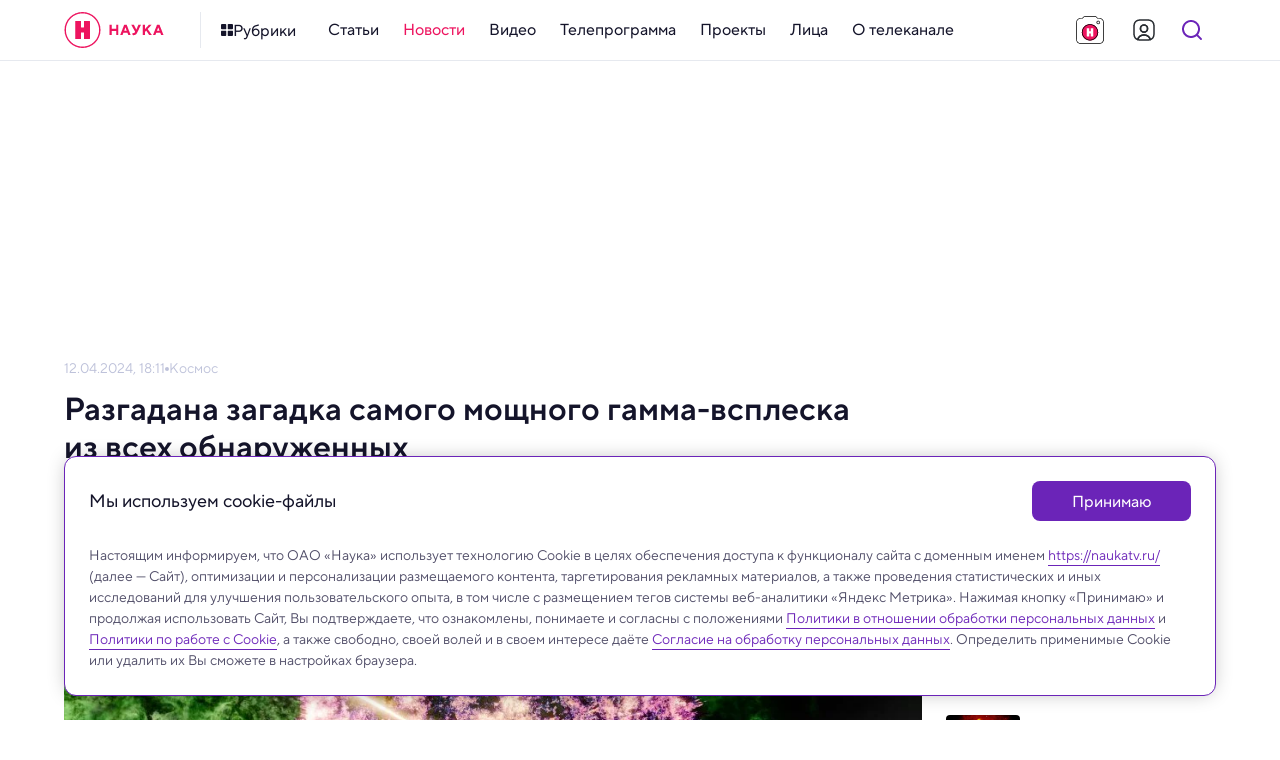

--- FILE ---
content_type: application/javascript; charset=UTF-8
request_url: https://naukatv.ru/_nuxt/72bf921.js
body_size: 2182
content:
!function(e){function f(data){for(var f,t,d=data[0],o=data[1],l=data[2],i=0,h=[];i<d.length;i++)t=d[i],Object.prototype.hasOwnProperty.call(c,t)&&c[t]&&h.push(c[t][0]),c[t]=0;for(f in o)Object.prototype.hasOwnProperty.call(o,f)&&(e[f]=o[f]);for(v&&v(data);h.length;)h.shift()();return n.push.apply(n,l||[]),r()}function r(){for(var e,i=0;i<n.length;i++){for(var f=n[i],r=!0,t=1;t<f.length;t++){var o=f[t];0!==c[o]&&(r=!1)}r&&(n.splice(i--,1),e=d(d.s=f[0]))}return e}var t={},c={150:0},n=[];function d(f){if(t[f])return t[f].exports;var r=t[f]={i:f,l:!1,exports:{}};return e[f].call(r.exports,r,r.exports,d),r.l=!0,r.exports}d.e=function(e){var f=[],r=c[e];if(0!==r)if(r)f.push(r[2]);else{var t=new Promise((function(f,t){r=c[e]=[f,t]}));f.push(r[2]=t);var n,script=document.createElement("script");script.charset="utf-8",script.timeout=120,d.nc&&script.setAttribute("nonce",d.nc),script.src=function(e){return d.p+""+{0:"a2db7af",1:"4dbd174",2:"edcc183",3:"b1b4c62",4:"3f0b251",5:"933bee6",6:"1fbf748",7:"2269cac",8:"b912d3c",9:"d762234",12:"740402a",13:"770e1a5",14:"4f96826",15:"a94481c",16:"094c9d8",17:"b1b3d54",18:"a6edea2",19:"7891b22",20:"b739205",21:"0e107a3",22:"ce3a487",23:"77b4414",24:"7c85d56",25:"8d4e352",26:"76f4418",27:"6ca0f74",28:"8a79280",29:"2f8efe4",30:"269a403",31:"719327a",32:"0141127",33:"e0e859d",34:"e95e3d5",35:"eb8d0a1",36:"2e3499c",37:"6529f45",38:"0a70461",39:"916245e",40:"e353df0",41:"c45f7ac",42:"57b8866",43:"1b609c7",44:"d44708f",45:"c75d125",46:"9ceb486",47:"5d931fe",48:"b6d77cf",49:"d424576",50:"9bff521",51:"5cf7bdd",52:"2f81770",53:"bdfea58",54:"21b21a1",55:"2f5259d",56:"5787fbf",57:"3f8453a",58:"ae7fbc2",59:"fa759c4",60:"fcea66b",61:"aa04cac",62:"5507306",63:"6f6b9b4",64:"563b966",65:"2236fce",66:"0614ad2",67:"793e7d2",68:"cc35b6d",69:"6a82ff4",70:"2b4f3cb",71:"b645320",72:"8f6e291",73:"e90d71f",74:"5390fae",75:"3a43832",76:"227bc89",77:"00a6f88",78:"5ec7425",79:"79a8a51",80:"0ca03a8",81:"ef52c72",82:"112bc4b",83:"0272557",84:"c45a08a",85:"d396d9e",86:"d0e22fd",87:"b41f5a1",88:"50704bf",89:"79981d3",90:"e45e9e5",91:"8db02f9",92:"2c37510",93:"b686c11",94:"9dec765",95:"a3505d4",96:"a479704",97:"d69b6b9",98:"45de063",99:"5faac40",100:"1f86201",101:"660c456",102:"4008f57",103:"9637048",104:"6b35ccf",105:"ea73090",106:"282924c",107:"986d2f2",108:"8985210",109:"6095dc6",110:"422deb5",111:"97e5126",112:"3078bcb",113:"8852be9",114:"3f21dc4",115:"a71fae0",116:"3580a32",117:"4dd6e9f",118:"38584b0",119:"344de1a",120:"b44db0f",121:"9ead309",122:"6f8687f",123:"001f3c6",124:"786f9ce",125:"a7102eb",126:"307907b",127:"88adad7",128:"3b9c14e",129:"bd9eacc",130:"facffe4",131:"ea5d3e2",132:"9cc816e",133:"6704dd7",134:"08f37b0",135:"92e5898",136:"57f6531",137:"ff8f293",138:"efb5069",139:"14548a2",140:"304f4dd",141:"ad577c9",142:"1af28c9",143:"170329b",144:"ed9fc24",145:"e7f15a8",146:"896f552",147:"d1cd9e3",148:"4d265e6",149:"b22fb6e",152:"6bf8f44"}[e]+".js"}(e);var o=new Error;n=function(f){script.onerror=script.onload=null,clearTimeout(l);var r=c[e];if(0!==r){if(r){var t=f&&("load"===f.type?"missing":f.type),n=f&&f.target&&f.target.src;o.message="Loading chunk "+e+" failed.\n("+t+": "+n+")",o.name="ChunkLoadError",o.type=t,o.request=n,r[1](o)}c[e]=void 0}};var l=setTimeout((function(){n({type:"timeout",target:script})}),12e4);script.onerror=script.onload=n,document.head.appendChild(script)}return Promise.all(f)},d.m=e,d.c=t,d.d=function(e,f,r){d.o(e,f)||Object.defineProperty(e,f,{enumerable:!0,get:r})},d.r=function(e){"undefined"!=typeof Symbol&&Symbol.toStringTag&&Object.defineProperty(e,Symbol.toStringTag,{value:"Module"}),Object.defineProperty(e,"__esModule",{value:!0})},d.t=function(e,f){if(1&f&&(e=d(e)),8&f)return e;if(4&f&&"object"==typeof e&&e&&e.__esModule)return e;var r=Object.create(null);if(d.r(r),Object.defineProperty(r,"default",{enumerable:!0,value:e}),2&f&&"string"!=typeof e)for(var t in e)d.d(r,t,function(f){return e[f]}.bind(null,t));return r},d.n=function(e){var f=e&&e.__esModule?function(){return e.default}:function(){return e};return d.d(f,"a",f),f},d.o=function(object,e){return Object.prototype.hasOwnProperty.call(object,e)},d.p="/_nuxt/",d.oe=function(e){throw console.error(e),e};var o=window.webpackJsonp=window.webpackJsonp||[],l=o.push.bind(o);o.push=f,o=o.slice();for(var i=0;i<o.length;i++)f(o[i]);var v=l;r()}([]);

--- FILE ---
content_type: image/svg+xml
request_url: https://naukatv.ru/images/menu/contacts.svg
body_size: 517
content:
<svg width="120" height="120" fill="none" xmlns="http://www.w3.org/2000/svg"><g clip-path="url(#a)"><path d="M77.04 99.9a5.37 5.37 0 0 1-3.62 6.46 48.557 48.557 0 0 1-39.665-6.316 48.554 48.554 0 0 1-19.698-54.512A48.55 48.55 0 0 1 60.61 11c26.61 0 47.37 19.73 47.37 45.21 0 14.9-6.37 25.89-20.55 25.89-7.1 0-11.72-3.28-14.8-8.52l-.31-.41c-3.18 5.24-8.73 8.93-16.41 8.93-11.43 0-19.76-10.1-19.76-22.6 0-12.5 8.33-22.61 19.76-22.61a16.508 16.508 0 0 1 13.67 6.89v-.51a5.44 5.44 0 0 1 5.44-5.45 5.45 5.45 0 0 1 5.45 5.45v19.21c0 5.55 2.57 8.22 7 8.22 5.65 0 8.11-3.8 8.11-13.87C95.54 36 80.85 22.4 60.61 22.4S24.44 38 24.44 59.5s16 37.09 36.17 37.09a37.588 37.588 0 0 0 9.67-1.42 5.399 5.399 0 0 1 6.59 4l.17.73Zm-8.62-40.4c0-6.06-4-11-10-11s-10.07 4.63-10.07 11 4 11.2 10.07 11.2 10-5.04 10-11.2Z" fill="url(#b)"/></g><defs><radialGradient id="b" cx="0" cy="0" r="1" gradientUnits="userSpaceOnUse" gradientTransform="translate(59.99 59.5) scale(48.24)"><stop stop-color="#F180AC"/><stop offset="1" stop-color="#EC0B6F"/></radialGradient><clipPath id="a"><path fill="#fff" transform="translate(12 11)" d="M0 0h95.97v97H0z"/></clipPath></defs></svg>

--- FILE ---
content_type: image/svg+xml
request_url: https://naukatv.ru/upload/images/original/6a/6abdb64574d82ccc926fbbfdb8ede00ae81e35a9.svg
body_size: 3788
content:
<svg width="120" height="120" fill="none" xmlns="http://www.w3.org/2000/svg"><path d="M32 114c13.807 0 25-11.193 25-25S45.807 64 32 64 7 75.193 7 89s11.193 25 25 25Z" fill="url(#a)"/><path d="M87 114c13.807 0 25-11.193 25-25s-11.193-25-25-25-25 11.193-25 25 11.193 25 25 25Z" fill="url(#b)"/><path d="M49.676 106.675c1.953-1.953-4.379-11.45-14.142-21.213-9.763-9.763-19.26-16.095-21.213-14.142-1.953 1.952 4.379 11.45 14.142 21.213 9.763 9.763 19.26 16.095 21.213 14.142Z" fill="url(#c)"/><path d="M90.535 92.542c9.763-9.763 16.095-19.26 14.142-21.213-1.953-1.953-11.45 4.379-21.213 14.142-9.763 9.763-16.095 19.26-14.142 21.213 1.952 1.953 11.45-4.379 21.213-14.142Z" fill="url(#d)"/><path d="M32 57c13.807 0 25-11.193 25-25S45.807 7 32 7 7 18.193 7 32s11.193 25 25 25Z" fill="url(#e)"/><path d="M87 57c13.807 0 25-11.193 25-25S100.807 7 87 7 62 18.193 62 32s11.193 25 25 25Z" fill="url(#f)"/><path d="M35.529 35.538c9.763-9.763 16.094-19.26 14.142-21.213-1.953-1.953-11.45 4.378-21.213 14.142-9.763 9.763-16.095 19.26-14.142 21.213 1.952 1.952 11.45-4.38 21.213-14.142Z" fill="url(#g)"/><path d="M104.672 49.679c1.952-1.953-4.379-11.45-14.142-21.213-9.764-9.763-19.261-16.095-21.214-14.142-1.952 1.952 4.38 11.45 14.142 21.213 9.764 9.763 19.261 16.095 21.214 14.142Z" fill="url(#h)"/><path d="M74.86 45.58H44.13v30.73h30.73V45.58Z" fill="#4F4B68"/><path d="M64 52.99 52.84 64.15 29.35 37.13l7.64-7.63L64 52.99Z" fill="#4F4B68"/><path d="M66.16 64.15 55 52.99 82.01 29.5l7.64 7.63-23.49 27.02Z" fill="#4F4B68"/><path d="m55 68.9 11.16-11.16 23.49 27.01-7.64 7.64L55 68.9Z" fill="#4F4B68"/><path d="M52.84 57.74 64 68.9 36.99 92.39l-7.64-7.64 23.49-27.01ZM32 39.5a7.5 7.5 0 1 0 0-15 7.5 7.5 0 0 0 0 15ZM87 39.5a7.5 7.5 0 1 0 0-15 7.5 7.5 0 0 0 0 15Z" fill="#4F4B68"/><path d="M32 96.5a7.5 7.5 0 1 0 0-15 7.5 7.5 0 0 0 0 15ZM87 96.5a7.5 7.5 0 1 0 0-15 7.5 7.5 0 0 0 0 15Z" fill="#4F4B68"/><path d="M65 57H54a3.5 3.5 0 1 0 0 7h11a3.5 3.5 0 1 0 0-7Z" fill="url(#i)"/><defs><radialGradient id="a" cx="0" cy="0" r="1" gradientUnits="userSpaceOnUse" gradientTransform="matrix(25 0 0 25 32 89)"><stop stop-color="#E1F3FB"/><stop offset="1" stop-color="#C6E8F3"/></radialGradient><radialGradient id="b" cx="0" cy="0" r="1" gradientUnits="userSpaceOnUse" gradientTransform="matrix(25 0 0 25 87 89)"><stop stop-color="#E1F3FB"/><stop offset="1" stop-color="#C6E8F3"/></radialGradient><radialGradient id="c" cx="0" cy="0" r="1" gradientUnits="userSpaceOnUse" gradientTransform="matrix(17.67767 17.67767 -3.53553 3.53553 32 88.996)"><stop stop-color="#8ED6EE"/><stop offset="1" stop-color="#21C1E8"/></radialGradient><radialGradient id="d" cx="0" cy="0" r="1" gradientUnits="userSpaceOnUse" gradientTransform="matrix(3.53553 3.53553 -17.67767 17.67767 87.006 89)"><stop stop-color="#8ED6EE"/><stop offset="1" stop-color="#21C1E8"/></radialGradient><radialGradient id="e" cx="0" cy="0" r="1" gradientUnits="userSpaceOnUse" gradientTransform="matrix(25 0 0 25 32 32)"><stop stop-color="#E1F3FB"/><stop offset="1" stop-color="#C6E8F3"/></radialGradient><radialGradient id="f" cx="0" cy="0" r="1" gradientUnits="userSpaceOnUse" gradientTransform="matrix(25 0 0 25 87 32)"><stop stop-color="#E1F3FB"/><stop offset="1" stop-color="#C6E8F3"/></radialGradient><radialGradient id="g" cx="0" cy="0" r="1" gradientUnits="userSpaceOnUse" gradientTransform="matrix(3.53553 3.53553 -17.67767 17.67767 32 31.995)"><stop stop-color="#8ED6EE"/><stop offset="1" stop-color="#21C1E8"/></radialGradient><radialGradient id="h" cx="0" cy="0" r="1" gradientUnits="userSpaceOnUse" gradientTransform="matrix(17.67767 17.67767 -3.53553 3.53553 86.995 32)"><stop stop-color="#8ED6EE"/><stop offset="1" stop-color="#21C1E8"/></radialGradient><linearGradient id="i" x1="50.5" y1="60.512" x2="68.5" y2="60.512" gradientUnits="userSpaceOnUse"><stop stop-color="#F180AC"/><stop offset="1" stop-color="#EC0B6F"/></linearGradient></defs></svg>

--- FILE ---
content_type: application/javascript; charset=UTF-8
request_url: https://naukatv.ru/_nuxt/edcc183.js
body_size: 4357
content:
(window.webpackJsonp=window.webpackJsonp||[]).push([[2,14],{543:function(t,e,n){"use strict";n.r(e);n(16),n(13),n(15),n(6),n(20),n(9),n(21);var o=n(4),r=n(7),d=n(723),l=n(751),c=n(724);function f(object,t){var e=Object.keys(object);if(Object.getOwnPropertySymbols){var n=Object.getOwnPropertySymbols(object);t&&(n=n.filter((function(t){return Object.getOwnPropertyDescriptor(object,t).enumerable}))),e.push.apply(e,n)}return e}function m(t){for(var i=1;i<arguments.length;i++){var source=null!=arguments[i]?arguments[i]:{};i%2?f(Object(source),!0).forEach((function(e){Object(o.a)(t,e,source[e])})):Object.getOwnPropertyDescriptors?Object.defineProperties(t,Object.getOwnPropertyDescriptors(source)):f(Object(source)).forEach((function(e){Object.defineProperty(t,e,Object.getOwnPropertyDescriptor(source,e))}))}return t}var x={name:"Sidebar",components:{appAdSidebar:d.default,appNews:l.default,appPopularArticles:c.default},computed:m(m({},Object(r.d)({adState:function(t){return t.adState},aside:function(t){return t.pages.aside}})),{},{isNews:function(){return!!(this.aside&&this.aside.settings.news&&this.aside.data.news&&this.aside.data.news.length>0)},isPopular:function(){return!!(this.aside&&this.aside.settings.best_week&&this.aside.data.popular&&this.aside.data.popular.length>0)}})},h=(n(936),n(3)),component=Object(h.a)(x,(function(){var t=this,e=t.$createElement,n=t._self._c||e;return n("div",{staticClass:"widgets"},[t.adState?n("div",{staticClass:"widget widget--ad"},[n("app-ad-sidebar")],1):t._e(),t._v(" "),t.isNews?[n("div",{staticClass:"widget widget--news"},[n("app-news",{attrs:{list:t.aside.data.news}})],1)]:t._e(),t._v(" "),t.isPopular?[n("div",{staticClass:"widget widget--popular"},[n("app-popular-articles",{attrs:{list:t.aside.data.popular}})],1)]:t._e()],2)}),[],!1,null,"328086ff",null);e.default=component.exports},607:function(t,e,n){var content=n(704);content.__esModule&&(content=content.default),"string"==typeof content&&(content=[[t.i,content,""]]),content.locals&&(t.exports=content.locals);(0,n(18).default)("2f3f2b22",content,!0,{sourceMap:!1})},618:function(t,e,n){"use strict";n.r(e);var o=n(0),r=(n(24),{name:"ArticlePopular",components:{appResponsiveImage:n(493).default},props:{mod:{type:String,default:function(){return""}},item:{type:Object,default:function(){}}},methods:{click:function(t){var e=this;return Object(o.a)(regeneratorRuntime.mark((function n(){return regeneratorRuntime.wrap((function(n){for(;;)switch(n.prev=n.next){case 0:return window&&(window.ym||"undefined"!=typeof ym)&&ym(52755892,"reachGoal","popular"),n.next=3,e.$axios.post("/nauka/statistics/block?block=popular").then((function(t){})).catch((function(t){}));case 3:window.open(t,"_blank").focus();case 5:case"end":return n.stop()}}),n)})))()}}}),d=(n(703),n(3)),component=Object(d.a)(r,(function(){var t=this,e=t.$createElement,n=t._self._c||e;return n("article",{staticClass:"article",class:[t.mod?"article--"+t.mod:"",t.item.type?"article--"+t.item.type:"",t.item.anchor?"article--pinned":"",t.item.is_partner_material?"article--partner":""],attrs:{title:t.item.title},on:{click:function(e){return e.preventDefault(),t.click(t.item.link)}}},[n("div",{staticClass:"article-visual"},[n("app-responsive-image",{attrs:{"img-link":t.item.preview_image,"img-alt":t.item.preview_image_alt,"img-source-title":t.item.preview_image_author_name,"img-source-link":t.item.preview_image_author_link,"material-type":t.item.type?t.item.type:"","placeholder-type":"text"}}),t._v(" "),t.item.link?[n("a",{staticClass:"article-overlay",attrs:{href:t.item.link,title:t.item.title}})]:t._e()],2),t._v(" "),n("div",{staticClass:"article-content"},[t.item.title?[t.item.link?[n("a",{staticClass:"article-title",attrs:{href:t.item.link,title:t.item.title}},[n("span",[t._v(t._s(t.item.title))])])]:[n("div",{staticClass:"article-title"},[n("span",[t._v(t._s(t.item.title))])])]]:t._e()],2)])}),[],!1,null,"0997c6c4",null);e.default=component.exports},703:function(t,e,n){"use strict";n(607)},704:function(t,e,n){var o=n(17)(!1);o.push([t.i,'.hidden[data-v-0997c6c4],[hidden][data-v-0997c6c4]{display:none}.sr-only[data-v-0997c6c4]{border:0;clip:rect(0,0,0,0);height:1px;margin:-1px;overflow:hidden;padding:0;position:absolute;white-space:nowrap;width:1px}.sr-only.focusable[data-v-0997c6c4]:active,.sr-only.focusable[data-v-0997c6c4]:focus{clip:auto;height:auto;margin:0;overflow:visible;position:static;white-space:inherit;width:auto}.invisible[data-v-0997c6c4]{visibility:hidden}.clearfix[data-v-0997c6c4]:after,.clearfix[data-v-0997c6c4]:before{content:" ";display:table}.clearfix[data-v-0997c6c4]:after{clear:both}.visually-hidden[data-v-0997c6c4]{border:0;clip:rect(0,0,0,0);height:1px;margin:-1px;padding:0;position:absolute;width:1px}.ellipsis[data-v-0997c6c4],.visually-hidden[data-v-0997c6c4]{overflow:hidden;white-space:nowrap}.ellipsis[data-v-0997c6c4]{text-overflow:ellipsis;text-decoration:none}.noselect[data-v-0997c6c4]{-webkit-touch-callout:none;-webkit-user-select:none;-moz-user-select:none;user-select:none}.icon-clear[data-v-0997c6c4]{font-size:0;line-height:0;flex-shrink:0;flex-grow:0}.aspect-ratio-content[data-v-0997c6c4]{position:absolute;top:0;left:0;right:0;bottom:0}@-webkit-keyframes shakeError-data-v-0997c6c4{0%{transform:translateX(0)}15%{transform:translateX(.375rem)}30%{transform:translateX(-.375rem)}45%{transform:translateX(.375rem)}60%{transform:translateX(-.375rem)}75%{transform:translateX(.375rem)}90%{transform:translateX(-.375rem)}to{transform:translateX(0)}}@keyframes shakeError-data-v-0997c6c4{0%{transform:translateX(0)}15%{transform:translateX(.375rem)}30%{transform:translateX(-.375rem)}45%{transform:translateX(.375rem)}60%{transform:translateX(-.375rem)}75%{transform:translateX(.375rem)}90%{transform:translateX(-.375rem)}to{transform:translateX(0)}}.h1[data-v-0997c6c4]{color:var(--color-gray-dark);font-style:normal;font-weight:700;font-size:32px;line-height:1.2}@media only screen and (min-width:640px) and (max-width:979px){.h1[data-v-0997c6c4]{font-size:28px}}@media only screen and (max-width:639px){.h1[data-v-0997c6c4]{font-size:24px}}.h2[data-v-0997c6c4]{color:var(--color-gray-dark);font-style:normal;font-weight:600;font-size:28px;line-height:1.2}@media only screen and (min-width:640px) and (max-width:979px){.h2[data-v-0997c6c4]{font-size:24px}}@media only screen and (max-width:639px){.h2[data-v-0997c6c4]{font-size:20px}}.h3[data-v-0997c6c4]{color:var(--color-gray-dark);font-style:normal;font-weight:600;font-size:24px;line-height:1.2}@media only screen and (min-width:640px) and (max-width:979px){.h3[data-v-0997c6c4]{font-size:20px}}@media only screen and (max-width:639px){.h3[data-v-0997c6c4]{font-size:18px}}.h4[data-v-0997c6c4]{color:var(--color-gray-dark);font-style:normal;font-weight:600;font-size:20px}@media only screen and (min-width:640px) and (max-width:979px){.h4[data-v-0997c6c4]{font-size:18px}}@media only screen and (max-width:639px){.h4[data-v-0997c6c4]{font-size:16px}}.h5[data-v-0997c6c4]{color:var(--color-gray-dark);font-style:normal;font-weight:600;font-size:16px}@media only screen and (min-width:640px) and (max-width:979px){.h5[data-v-0997c6c4]{font-size:16px}}@media only screen and (max-width:639px){.h5[data-v-0997c6c4]{font-size:14px}}.h6[data-v-0997c6c4]{color:var(--color-gray-dark);font-style:normal;font-weight:500;font-size:15px}@media only screen and (min-width:640px) and (max-width:979px){.h6[data-v-0997c6c4]{font-size:14px}}@media only screen and (max-width:639px){.h6[data-v-0997c6c4]{font-size:14px}}.widget-title[data-v-0997c6c4]{margin:0;padding:0;color:var(--color-gray-dark);font-style:normal;font-weight:700;font-size:22px}@media only screen and (min-width:640px) and (max-width:979px){.widget-title[data-v-0997c6c4]{font-size:20px}}@media only screen and (max-width:639px){.widget-title[data-v-0997c6c4]{font-size:20px}}.base-22[data-v-0997c6c4]{font-size:22px}.base-20[data-v-0997c6c4],.base-22[data-v-0997c6c4]{font-style:normal;font-weight:400}.base-20[data-v-0997c6c4]{font-size:20px}.base-18[data-v-0997c6c4]{font-size:18px}.base-16[data-v-0997c6c4],.base-18[data-v-0997c6c4]{font-style:normal;font-weight:400}.base-16[data-v-0997c6c4]{font-size:16px}.base-14[data-v-0997c6c4]{font-size:14px}.base-12[data-v-0997c6c4],.base-14[data-v-0997c6c4]{font-style:normal;font-weight:400}.base-12[data-v-0997c6c4]{font-size:12px}.base-10[data-v-0997c6c4]{font-style:normal;font-weight:300;font-size:10px;line-height:1.6}.mixin-detail-blockquote[data-v-0997c6c4]{position:relative;padding:16px 0 20px 28px;font-style:normal;font-weight:400;font-size:20px}.mixin-detail-blockquote[data-v-0997c6c4]:before{position:absolute;content:"";height:100%;width:4px;background:var(--color-blue);top:0;left:0;border-radius:12px}@media only screen and (min-width:980px) and (max-width:1199px){.mixin-detail-blockquote[data-v-0997c6c4]{padding:16px 0 20px 24px}}@media only screen and (min-width:640px) and (max-width:979px){.mixin-detail-blockquote[data-v-0997c6c4]{padding:12px 0 16px 20px;font-style:normal;font-weight:400;font-size:18px}}@media only screen and (max-width:639px){.mixin-detail-blockquote[data-v-0997c6c4]{padding:12px 0 16px 20px;font-style:normal;font-weight:400;font-size:18px}}.mixin-detail-image[data-v-0997c6c4]{max-width:100%;height:auto!important;padding:0;margin:0;border-radius:12px;overflow:hidden;font-size:0;line-height:0;background:var(--color-gray-light)}.mixin-detail-margin[data-v-0997c6c4]{margin:28px 0}@media only screen and (min-width:980px) and (max-width:1199px){.mixin-detail-margin[data-v-0997c6c4]{margin:24px 0}}@media only screen and (min-width:640px) and (max-width:979px){.mixin-detail-margin[data-v-0997c6c4]{margin:20px 0}}@media only screen and (max-width:639px){.mixin-detail-margin[data-v-0997c6c4]{margin:20px 0}}.article[data-v-0997c6c4]{display:flex;align-items:center;width:100%;height:100%;position:relative}.article[data-v-0997c6c4]:hover{cursor:pointer}.article:hover .article-title[data-v-0997c6c4]{color:var(--color-red)}.article-visual[data-v-0997c6c4]{position:relative;border-radius:4px;overflow:hidden;flex-shrink:0;flex-grow:0;width:74px}@media only screen and (min-width:640px) and (max-width:979px){.article-visual[data-v-0997c6c4]{width:88px}}@media only screen and (max-width:639px){.article-visual[data-v-0997c6c4]{width:88px}}.article-content[data-v-0997c6c4]{display:flex;flex:1;padding-left:12px;font-style:normal;font-weight:400;font-size:14px;line-height:1.3}.article-title[data-v-0997c6c4]{display:flex;color:var(--color-gray-dark);transition:all .3s ease}.article-title span[data-v-0997c6c4]{display:-webkit-box;overflow:hidden;text-overflow:ellipsis;-webkit-box-orient:vertical;-webkit-line-clamp:2;white-space:pre-wrap;word-wrap:break-word}a.article-title[data-v-0997c6c4]{color:var(--color-gray-dark)}a.article-title[data-v-0997c6c4]:hover{color:var(--color-red)}',""]),t.exports=o},705:function(t,e,n){var content=n(758);content.__esModule&&(content=content.default),"string"==typeof content&&(content=[[t.i,content,""]]),content.locals&&(t.exports=content.locals);(0,n(18).default)("dd12435e",content,!0,{sourceMap:!1})},723:function(t,e,n){"use strict";n.r(e);n(16),n(13),n(15),n(6),n(20),n(9),n(21);var o=n(4),r=(n(57),n(49)),d=n(7);function l(object,t){var e=Object.keys(object);if(Object.getOwnPropertySymbols){var n=Object.getOwnPropertySymbols(object);t&&(n=n.filter((function(t){return Object.getOwnPropertyDescriptor(object,t).enumerable}))),e.push.apply(e,n)}return e}var c={name:"AdSidebar",components:{appAdBase:r.default},props:{pid:{type:[Number,String],default:function(){return""}}},data:function(){return{codeDesktop:{id:"adfox_174162381579961276",params:{p1:"dgnoo",p2:"jkin"}},codeMobile:{id:"",params:{}}}},computed:function(t){for(var i=1;i<arguments.length;i++){var source=null!=arguments[i]?arguments[i]:{};i%2?l(Object(source),!0).forEach((function(e){Object(o.a)(t,e,source[e])})):Object.getOwnPropertyDescriptors?Object.defineProperties(t,Object.getOwnPropertyDescriptors(source)):l(Object(source)).forEach((function(e){Object.defineProperty(t,e,Object.getOwnPropertyDescriptor(source,e))}))}return t}({},Object(d.d)({adState:function(t){return t.adState}}))},f=c,m=n(3),component=Object(m.a)(f,(function(){var t=this,e=t.$createElement,n=t._self._c||e;return t.adState?n("div",{staticClass:"page-ad page-ad--sidebar"},[t.$device.isDesktop?[n("app-ad-base",{attrs:{mod:"sidebar",device:"desktop",id:t.codeDesktop.id,pid:t.pid.toString()+"-desktop",params:t.codeDesktop.params}})]:t._e()],2):t._e()}),[],!1,null,"2b2d86ca",null);e.default=component.exports},724:function(t,e,n){"use strict";n.r(e);var o=n(0),r=(n(50),n(24),n(492)),d=n(618),l={name:"PopularArticles",components:{appTitle:r.default,appArticlePopular:d.default},props:{mod:{type:String,default:function(){return""}},list:{type:Array,default:function(){return[]}}},data:function(){return{count:5}},methods:{statisticsShowBlock:function(){var t=this;return Object(o.a)(regeneratorRuntime.mark((function e(){return regeneratorRuntime.wrap((function(e){for(;;)switch(e.prev=e.next){case 0:return e.next=2,t.$axios.post("/nauka/statistics/showblock?block=popular").then((function(t){})).catch((function(t){}));case 2:case"end":return e.stop()}}),e)})))()}},computed:{data:function(){return this.list&&this.list.length>0?this.list.slice(0,this.count):[]}},mounted:function(){this.statisticsShowBlock()}},c=(n(757),n(3)),component=Object(c.a)(l,(function(){var t=this,e=t.$createElement,n=t._self._c||e;return n("div",{staticClass:"popular",class:[t.mod?"popular--"+t.mod:""]},[n("div",{staticClass:"popular-header"},[n("app-title",{attrs:{img:"/images/menu/fire.svg",text:"Лучшее за неделю",mod:"popular"}})],1),t._v(" "),n("div",{staticClass:"popular-content"},[t.data&&t.data.length>0?[n("ul",{staticClass:"popular-list"},t._l(t.data,(function(t,e){return n("li",{key:e,staticClass:"popular-item"},[n("app-article-popular",{attrs:{item:t}})],1)})),0)]:t._e()],2)])}),[],!1,null,"04387b9e",null);e.default=component.exports},757:function(t,e,n){"use strict";n(705)},758:function(t,e,n){var o=n(17)(!1);o.push([t.i,'.hidden[data-v-04387b9e],[hidden][data-v-04387b9e]{display:none}.sr-only[data-v-04387b9e]{border:0;clip:rect(0,0,0,0);height:1px;margin:-1px;overflow:hidden;padding:0;position:absolute;white-space:nowrap;width:1px}.sr-only.focusable[data-v-04387b9e]:active,.sr-only.focusable[data-v-04387b9e]:focus{clip:auto;height:auto;margin:0;overflow:visible;position:static;white-space:inherit;width:auto}.invisible[data-v-04387b9e]{visibility:hidden}.clearfix[data-v-04387b9e]:after,.clearfix[data-v-04387b9e]:before{content:" ";display:table}.clearfix[data-v-04387b9e]:after{clear:both}.visually-hidden[data-v-04387b9e]{border:0;clip:rect(0,0,0,0);height:1px;margin:-1px;padding:0;position:absolute;width:1px}.ellipsis[data-v-04387b9e],.visually-hidden[data-v-04387b9e]{overflow:hidden;white-space:nowrap}.ellipsis[data-v-04387b9e]{text-overflow:ellipsis;text-decoration:none}.noselect[data-v-04387b9e]{-webkit-touch-callout:none;-webkit-user-select:none;-moz-user-select:none;user-select:none}.icon-clear[data-v-04387b9e]{font-size:0;line-height:0;flex-shrink:0;flex-grow:0}.aspect-ratio-content[data-v-04387b9e]{position:absolute;top:0;left:0;right:0;bottom:0}@-webkit-keyframes shakeError-data-v-04387b9e{0%{transform:translateX(0)}15%{transform:translateX(.375rem)}30%{transform:translateX(-.375rem)}45%{transform:translateX(.375rem)}60%{transform:translateX(-.375rem)}75%{transform:translateX(.375rem)}90%{transform:translateX(-.375rem)}to{transform:translateX(0)}}@keyframes shakeError-data-v-04387b9e{0%{transform:translateX(0)}15%{transform:translateX(.375rem)}30%{transform:translateX(-.375rem)}45%{transform:translateX(.375rem)}60%{transform:translateX(-.375rem)}75%{transform:translateX(.375rem)}90%{transform:translateX(-.375rem)}to{transform:translateX(0)}}.h1[data-v-04387b9e]{color:var(--color-gray-dark);font-style:normal;font-weight:700;font-size:32px;line-height:1.2}@media only screen and (min-width:640px) and (max-width:979px){.h1[data-v-04387b9e]{font-size:28px}}@media only screen and (max-width:639px){.h1[data-v-04387b9e]{font-size:24px}}.h2[data-v-04387b9e]{color:var(--color-gray-dark);font-style:normal;font-weight:600;font-size:28px;line-height:1.2}@media only screen and (min-width:640px) and (max-width:979px){.h2[data-v-04387b9e]{font-size:24px}}@media only screen and (max-width:639px){.h2[data-v-04387b9e]{font-size:20px}}.h3[data-v-04387b9e]{color:var(--color-gray-dark);font-style:normal;font-weight:600;font-size:24px;line-height:1.2}@media only screen and (min-width:640px) and (max-width:979px){.h3[data-v-04387b9e]{font-size:20px}}@media only screen and (max-width:639px){.h3[data-v-04387b9e]{font-size:18px}}.h4[data-v-04387b9e]{color:var(--color-gray-dark);font-style:normal;font-weight:600;font-size:20px}@media only screen and (min-width:640px) and (max-width:979px){.h4[data-v-04387b9e]{font-size:18px}}@media only screen and (max-width:639px){.h4[data-v-04387b9e]{font-size:16px}}.h5[data-v-04387b9e]{color:var(--color-gray-dark);font-style:normal;font-weight:600;font-size:16px}@media only screen and (min-width:640px) and (max-width:979px){.h5[data-v-04387b9e]{font-size:16px}}@media only screen and (max-width:639px){.h5[data-v-04387b9e]{font-size:14px}}.h6[data-v-04387b9e]{color:var(--color-gray-dark);font-style:normal;font-weight:500;font-size:15px}@media only screen and (min-width:640px) and (max-width:979px){.h6[data-v-04387b9e]{font-size:14px}}@media only screen and (max-width:639px){.h6[data-v-04387b9e]{font-size:14px}}.widget-title[data-v-04387b9e]{margin:0;padding:0;color:var(--color-gray-dark);font-style:normal;font-weight:700;font-size:22px}@media only screen and (min-width:640px) and (max-width:979px){.widget-title[data-v-04387b9e]{font-size:20px}}@media only screen and (max-width:639px){.widget-title[data-v-04387b9e]{font-size:20px}}.base-22[data-v-04387b9e]{font-size:22px}.base-20[data-v-04387b9e],.base-22[data-v-04387b9e]{font-style:normal;font-weight:400}.base-20[data-v-04387b9e]{font-size:20px}.base-18[data-v-04387b9e]{font-size:18px}.base-16[data-v-04387b9e],.base-18[data-v-04387b9e]{font-style:normal;font-weight:400}.base-16[data-v-04387b9e]{font-size:16px}.base-14[data-v-04387b9e]{font-size:14px}.base-12[data-v-04387b9e],.base-14[data-v-04387b9e]{font-style:normal;font-weight:400}.base-12[data-v-04387b9e]{font-size:12px}.base-10[data-v-04387b9e]{font-style:normal;font-weight:300;font-size:10px;line-height:1.6}.mixin-detail-blockquote[data-v-04387b9e]{position:relative;padding:16px 0 20px 28px;font-style:normal;font-weight:400;font-size:20px}.mixin-detail-blockquote[data-v-04387b9e]:before{position:absolute;content:"";height:100%;width:4px;background:var(--color-blue);top:0;left:0;border-radius:12px}@media only screen and (min-width:980px) and (max-width:1199px){.mixin-detail-blockquote[data-v-04387b9e]{padding:16px 0 20px 24px}}@media only screen and (min-width:640px) and (max-width:979px){.mixin-detail-blockquote[data-v-04387b9e]{padding:12px 0 16px 20px;font-style:normal;font-weight:400;font-size:18px}}@media only screen and (max-width:639px){.mixin-detail-blockquote[data-v-04387b9e]{padding:12px 0 16px 20px;font-style:normal;font-weight:400;font-size:18px}}.mixin-detail-image[data-v-04387b9e]{max-width:100%;height:auto!important;padding:0;margin:0;border-radius:12px;overflow:hidden;font-size:0;line-height:0;background:var(--color-gray-light)}.mixin-detail-margin[data-v-04387b9e]{margin:28px 0}@media only screen and (min-width:980px) and (max-width:1199px){.mixin-detail-margin[data-v-04387b9e]{margin:24px 0}}@media only screen and (min-width:640px) and (max-width:979px){.mixin-detail-margin[data-v-04387b9e]{margin:20px 0}}@media only screen and (max-width:639px){.mixin-detail-margin[data-v-04387b9e]{margin:20px 0}}.popular-header[data-v-04387b9e]{margin-bottom:var(--small-padding)}.popular-list[data-v-04387b9e]{margin:0;padding:0;list-style:none;display:flex;flex-direction:column;grid-gap:16px;gap:16px}',""]),t.exports=o},867:function(t,e,n){var content=n(937);content.__esModule&&(content=content.default),"string"==typeof content&&(content=[[t.i,content,""]]),content.locals&&(t.exports=content.locals);(0,n(18).default)("69481e68",content,!0,{sourceMap:!1})},936:function(t,e,n){"use strict";n(867)},937:function(t,e,n){var o=n(17)(!1);o.push([t.i,'.hidden[data-v-328086ff],[hidden][data-v-328086ff]{display:none}.sr-only[data-v-328086ff]{border:0;clip:rect(0,0,0,0);height:1px;margin:-1px;overflow:hidden;padding:0;position:absolute;white-space:nowrap;width:1px}.sr-only.focusable[data-v-328086ff]:active,.sr-only.focusable[data-v-328086ff]:focus{clip:auto;height:auto;margin:0;overflow:visible;position:static;white-space:inherit;width:auto}.invisible[data-v-328086ff]{visibility:hidden}.clearfix[data-v-328086ff]:after,.clearfix[data-v-328086ff]:before{content:" ";display:table}.clearfix[data-v-328086ff]:after{clear:both}.visually-hidden[data-v-328086ff]{border:0;clip:rect(0,0,0,0);height:1px;margin:-1px;padding:0;position:absolute;width:1px}.ellipsis[data-v-328086ff],.visually-hidden[data-v-328086ff]{overflow:hidden;white-space:nowrap}.ellipsis[data-v-328086ff]{text-overflow:ellipsis;text-decoration:none}.noselect[data-v-328086ff]{-webkit-touch-callout:none;-webkit-user-select:none;-moz-user-select:none;user-select:none}.icon-clear[data-v-328086ff]{font-size:0;line-height:0;flex-shrink:0;flex-grow:0}.aspect-ratio-content[data-v-328086ff]{position:absolute;top:0;left:0;right:0;bottom:0}@-webkit-keyframes shakeError-data-v-328086ff{0%{transform:translateX(0)}15%{transform:translateX(.375rem)}30%{transform:translateX(-.375rem)}45%{transform:translateX(.375rem)}60%{transform:translateX(-.375rem)}75%{transform:translateX(.375rem)}90%{transform:translateX(-.375rem)}to{transform:translateX(0)}}@keyframes shakeError-data-v-328086ff{0%{transform:translateX(0)}15%{transform:translateX(.375rem)}30%{transform:translateX(-.375rem)}45%{transform:translateX(.375rem)}60%{transform:translateX(-.375rem)}75%{transform:translateX(.375rem)}90%{transform:translateX(-.375rem)}to{transform:translateX(0)}}.h1[data-v-328086ff]{color:var(--color-gray-dark);font-style:normal;font-weight:700;font-size:32px;line-height:1.2}@media only screen and (min-width:640px) and (max-width:979px){.h1[data-v-328086ff]{font-size:28px}}@media only screen and (max-width:639px){.h1[data-v-328086ff]{font-size:24px}}.h2[data-v-328086ff]{color:var(--color-gray-dark);font-style:normal;font-weight:600;font-size:28px;line-height:1.2}@media only screen and (min-width:640px) and (max-width:979px){.h2[data-v-328086ff]{font-size:24px}}@media only screen and (max-width:639px){.h2[data-v-328086ff]{font-size:20px}}.h3[data-v-328086ff]{color:var(--color-gray-dark);font-style:normal;font-weight:600;font-size:24px;line-height:1.2}@media only screen and (min-width:640px) and (max-width:979px){.h3[data-v-328086ff]{font-size:20px}}@media only screen and (max-width:639px){.h3[data-v-328086ff]{font-size:18px}}.h4[data-v-328086ff]{color:var(--color-gray-dark);font-style:normal;font-weight:600;font-size:20px}@media only screen and (min-width:640px) and (max-width:979px){.h4[data-v-328086ff]{font-size:18px}}@media only screen and (max-width:639px){.h4[data-v-328086ff]{font-size:16px}}.h5[data-v-328086ff]{color:var(--color-gray-dark);font-style:normal;font-weight:600;font-size:16px}@media only screen and (min-width:640px) and (max-width:979px){.h5[data-v-328086ff]{font-size:16px}}@media only screen and (max-width:639px){.h5[data-v-328086ff]{font-size:14px}}.h6[data-v-328086ff]{color:var(--color-gray-dark);font-style:normal;font-weight:500;font-size:15px}@media only screen and (min-width:640px) and (max-width:979px){.h6[data-v-328086ff]{font-size:14px}}@media only screen and (max-width:639px){.h6[data-v-328086ff]{font-size:14px}}.widget-title[data-v-328086ff]{margin:0;padding:0;color:var(--color-gray-dark);font-style:normal;font-weight:700;font-size:22px}@media only screen and (min-width:640px) and (max-width:979px){.widget-title[data-v-328086ff]{font-size:20px}}@media only screen and (max-width:639px){.widget-title[data-v-328086ff]{font-size:20px}}.base-22[data-v-328086ff]{font-size:22px}.base-20[data-v-328086ff],.base-22[data-v-328086ff]{font-style:normal;font-weight:400}.base-20[data-v-328086ff]{font-size:20px}.base-18[data-v-328086ff]{font-size:18px}.base-16[data-v-328086ff],.base-18[data-v-328086ff]{font-style:normal;font-weight:400}.base-16[data-v-328086ff]{font-size:16px}.base-14[data-v-328086ff]{font-size:14px}.base-12[data-v-328086ff],.base-14[data-v-328086ff]{font-style:normal;font-weight:400}.base-12[data-v-328086ff]{font-size:12px}.base-10[data-v-328086ff]{font-style:normal;font-weight:300;font-size:10px;line-height:1.6}.mixin-detail-blockquote[data-v-328086ff]{position:relative;padding:16px 0 20px 28px;font-style:normal;font-weight:400;font-size:20px}.mixin-detail-blockquote[data-v-328086ff]:before{position:absolute;content:"";height:100%;width:4px;background:var(--color-blue);top:0;left:0;border-radius:12px}@media only screen and (min-width:980px) and (max-width:1199px){.mixin-detail-blockquote[data-v-328086ff]{padding:16px 0 20px 24px}}@media only screen and (min-width:640px) and (max-width:979px){.mixin-detail-blockquote[data-v-328086ff]{padding:12px 0 16px 20px;font-style:normal;font-weight:400;font-size:18px}}@media only screen and (max-width:639px){.mixin-detail-blockquote[data-v-328086ff]{padding:12px 0 16px 20px;font-style:normal;font-weight:400;font-size:18px}}.mixin-detail-image[data-v-328086ff]{max-width:100%;height:auto!important;padding:0;margin:0;border-radius:12px;overflow:hidden;font-size:0;line-height:0;background:var(--color-gray-light)}.mixin-detail-margin[data-v-328086ff]{margin:28px 0}@media only screen and (min-width:980px) and (max-width:1199px){.mixin-detail-margin[data-v-328086ff]{margin:24px 0}}@media only screen and (min-width:640px) and (max-width:979px){.mixin-detail-margin[data-v-328086ff]{margin:20px 0}}@media only screen and (max-width:639px){.mixin-detail-margin[data-v-328086ff]{margin:20px 0}}.widgets[data-v-328086ff]{position:-webkit-sticky;position:sticky;top:calc(var(--header-height) + var(--gap-width)*2);bottom:28px;display:grid;grid-template-columns:1fr;grid-template-rows:auto;grid-auto-flow:dense;grid-gap:48px;gap:48px;margin:0;padding:0;list-style:none}@media only screen and (min-width:980px) and (max-width:1199px){.widgets[data-v-328086ff]{grid-template-columns:1fr;grid-gap:40px;gap:40px;bottom:24px}}@media only screen and (min-width:640px) and (max-width:979px){.widgets[data-v-328086ff]{grid-template-columns:repeat(2,1fr);grid-gap:32px 16px;gap:32px 16px;position:relative;top:0;bottom:auto}}@media only screen and (max-width:639px){.widgets[data-v-328086ff]{grid-template-columns:1fr;grid-gap:32px 16px;gap:32px 16px;position:relative;top:0;bottom:auto}}@media only screen and (max-width:639px){.widgets[data-v-328086ff]:after{content:"";display:block;position:absolute;left:calc(var(--gap-width)*-1);right:calc(var(--gap-width)*-1);top:0;height:8px;background:var(--color-gray-bg)}}@media only screen and (max-width:639px){.widgets[data-v-328086ff]{position:relative;padding-top:40px}}.widget[data-v-328086ff]{overflow:hidden}@media only screen and (max-width:639px){.widget[data-v-328086ff]{position:relative;padding-bottom:32px}}',""]),t.exports=o}}]);